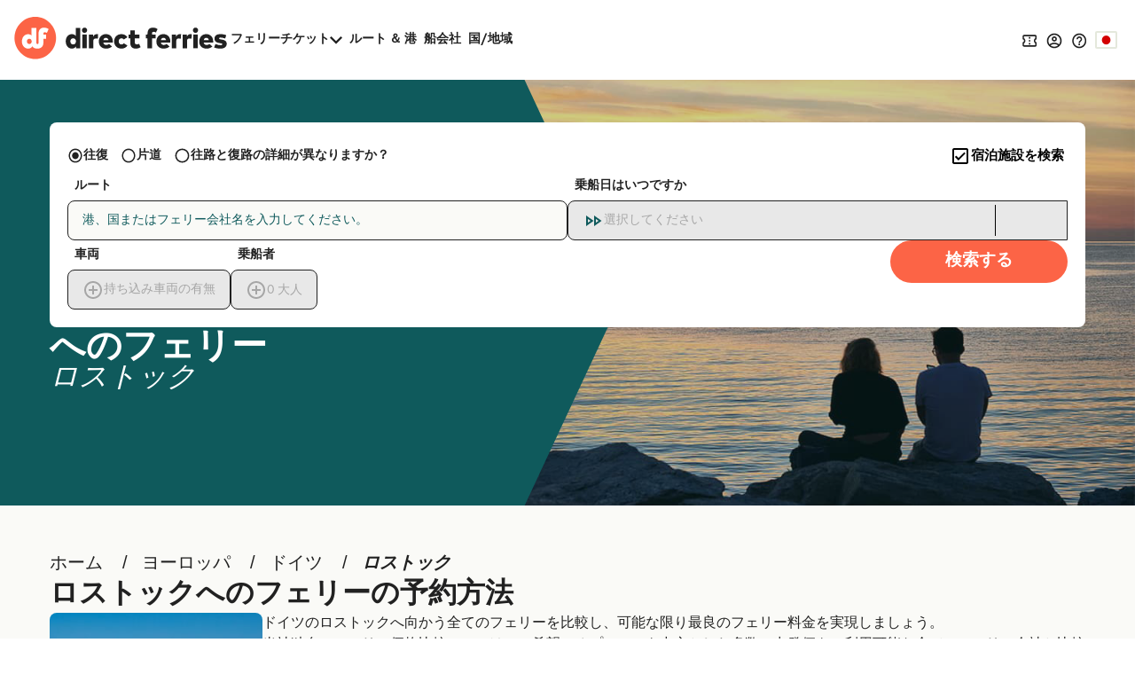

--- FILE ---
content_type: image/svg+xml
request_url: https://static.directferries.co.uk/images/flags/4x3/it.svg
body_size: -103
content:
<svg xmlns="http://www.w3.org/2000/svg" id="flag-icon-css-it" viewBox="0 0 640 480">
  <g fill-rule="evenodd" stroke-width="1pt">
    <path fill="#fff" d="M0 0h640v480H0z"/>
    <path fill="#009246" d="M0 0h213.3v480H0z"/>
    <path fill="#ce2b37" d="M426.7 0H640v480H426.7z"/>
  </g>
</svg>
